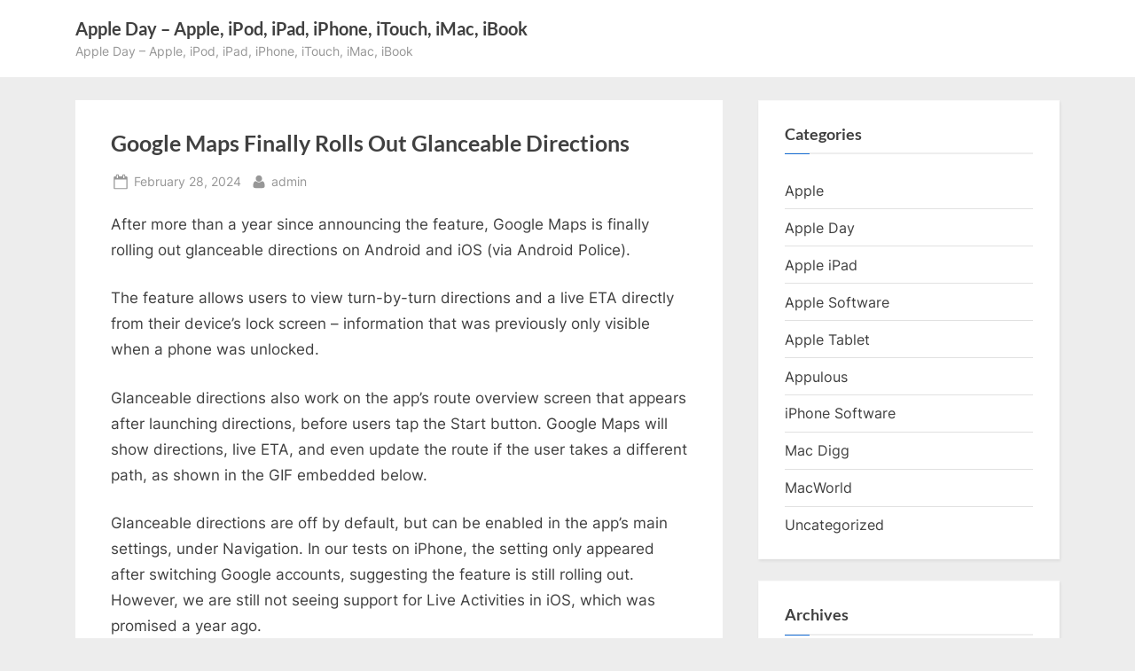

--- FILE ---
content_type: text/html; charset=utf-8
request_url: https://www.google.com/recaptcha/api2/aframe
body_size: 268
content:
<!DOCTYPE HTML><html><head><meta http-equiv="content-type" content="text/html; charset=UTF-8"></head><body><script nonce="BRaRojm9QWGfSkrGl6jxcg">/** Anti-fraud and anti-abuse applications only. See google.com/recaptcha */ try{var clients={'sodar':'https://pagead2.googlesyndication.com/pagead/sodar?'};window.addEventListener("message",function(a){try{if(a.source===window.parent){var b=JSON.parse(a.data);var c=clients[b['id']];if(c){var d=document.createElement('img');d.src=c+b['params']+'&rc='+(localStorage.getItem("rc::a")?sessionStorage.getItem("rc::b"):"");window.document.body.appendChild(d);sessionStorage.setItem("rc::e",parseInt(sessionStorage.getItem("rc::e")||0)+1);localStorage.setItem("rc::h",'1768830876442');}}}catch(b){}});window.parent.postMessage("_grecaptcha_ready", "*");}catch(b){}</script></body></html>